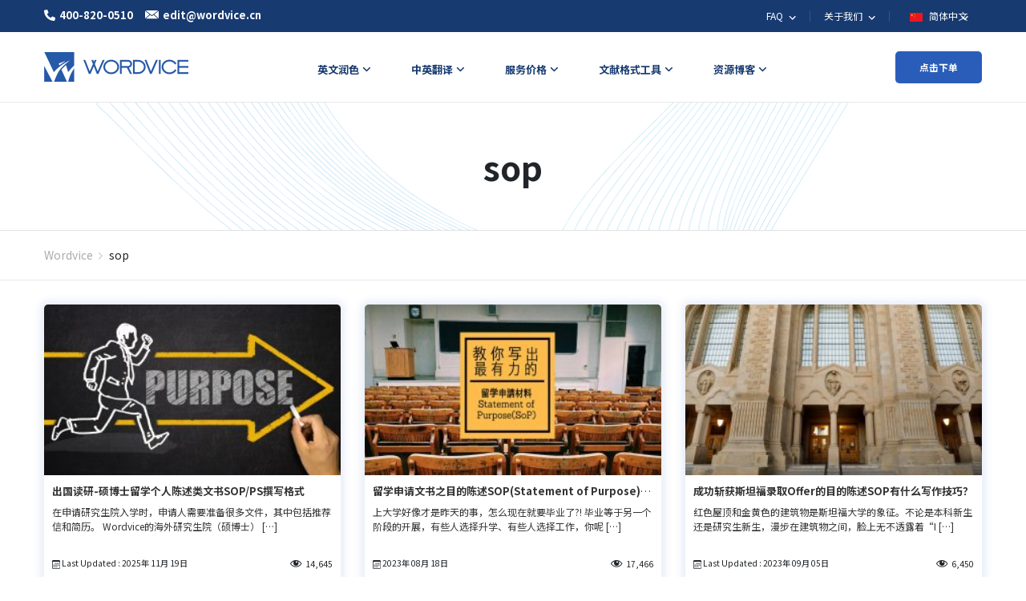

--- FILE ---
content_type: text/html; charset=UTF-8
request_url: https://blog.wordvice.cn/tag/sop/
body_size: 12427
content:
<!doctype html>
<html lang="zh-CN">
<head>
    <meta charset="UTF-8" />
    <meta name="viewport" content="width=device-width, initial-scale=1" />

    <link rel="preconnect" href="https://www.youtube.com">
    <link rel="preconnect" href="https://fonts.googleapis.com">
    <link rel="preconnect" href="https://fonts.gstatic.com" crossorigin>
    <link rel="preload" href="https://fonts.googleapis.com/css2?family=Noto+Sans+SC:wght@400;700&display=swap" as="style" onload="this.onload=null;this.rel='stylesheet'">
    <noscript><link rel="stylesheet" href="https://fonts.googleapis.com/css2?family=Noto+Sans+SC:wght@400;700&display=swap"></noscript>
    <meta name='robots' content='noindex, follow' />

	<!-- This site is optimized with the Yoast SEO plugin v19.13 - https://yoast.com/wordpress/plugins/seo/ -->
	<link media="all" href="https://blog.wordvice.cn/wp-content/cache/autoptimize/css/autoptimize_49b27051ed5832e09bff1bebd4efa6cc.css" rel="stylesheet" /><title>sop Archives - Wordvice Blog</title>
	<meta property="og:locale" content="zh_CN" />
	<meta property="og:type" content="article" />
	<meta property="og:title" content="sop Archives - Wordvice Blog" />
	<meta property="og:url" content="https://blog.wordvice.cn/tag/sop/" />
	<meta property="og:site_name" content="Wordvice Blog" />
	<meta name="twitter:card" content="summary_large_image" />
	<script type="application/ld+json" class="yoast-schema-graph">{"@context":"https://schema.org","@graph":[{"@type":"CollectionPage","@id":"https://blog.wordvice.cn/tag/sop/","url":"https://blog.wordvice.cn/tag/sop/","name":"sop Archives - Wordvice Blog","isPartOf":{"@id":"https://blog.wordvice.cn/#website"},"primaryImageOfPage":{"@id":"https://blog.wordvice.cn/tag/sop/#primaryimage"},"image":{"@id":"https://blog.wordvice.cn/tag/sop/#primaryimage"},"thumbnailUrl":"https://ee-blog-cdn.wordvice.com/cn/wp-content/uploads/2022/09/04130538/SOP.jpg","breadcrumb":{"@id":"https://blog.wordvice.cn/tag/sop/#breadcrumb"},"inLanguage":"zh-CN"},{"@type":"ImageObject","inLanguage":"zh-CN","@id":"https://blog.wordvice.cn/tag/sop/#primaryimage","url":"https://ee-blog-cdn.wordvice.com/cn/wp-content/uploads/2022/09/04130538/SOP.jpg","contentUrl":"https://ee-blog-cdn.wordvice.com/cn/wp-content/uploads/2022/09/04130538/SOP.jpg","width":1920,"height":1080},{"@type":"BreadcrumbList","@id":"https://blog.wordvice.cn/tag/sop/#breadcrumb","itemListElement":[{"@type":"ListItem","position":1,"name":"Home","item":"https://blog.wordvice.cn/"},{"@type":"ListItem","position":2,"name":"sop"}]},{"@type":"WebSite","@id":"https://blog.wordvice.cn/#website","url":"https://blog.wordvice.cn/","name":"Wordvice Blog","description":"","potentialAction":[{"@type":"SearchAction","target":{"@type":"EntryPoint","urlTemplate":"https://blog.wordvice.cn/?s={search_term_string}"},"query-input":"required name=search_term_string"}],"inLanguage":"zh-CN"}]}</script>
	<!-- / Yoast SEO plugin. -->





<link rel='stylesheet' id='dashicons-css' href='https://blog.wordvice.cn/wp-includes/css/dashicons.min.css?ver=6.1.1' media='all' />









<link rel="https://api.w.org/" href="https://blog.wordvice.cn/wp-json/" /><link rel="alternate" type="application/json" href="https://blog.wordvice.cn/wp-json/wp/v2/tags/76" /><link rel="EditURI" type="application/rsd+xml" title="RSD" href="https://blog.wordvice.cn/xmlrpc.php?rsd" />
<link rel="wlwmanifest" type="application/wlwmanifest+xml" href="https://blog.wordvice.cn/wp-includes/wlwmanifest.xml" />
<meta name="generator" content="WordPress 6.1.1" />
<!-- 没有可用于此网址的 AMPHTML 版本。 --><link rel="icon" href="https://ee-blog-cdn.wordvice.com/cn/wp-content/uploads/2022/01/25092049/cropped-favicon-32x32.png" sizes="32x32" />
<link rel="icon" href="https://ee-blog-cdn.wordvice.com/cn/wp-content/uploads/2022/01/25092049/cropped-favicon-192x192.png" sizes="192x192" />
<link rel="apple-touch-icon" href="https://ee-blog-cdn.wordvice.com/cn/wp-content/uploads/2022/01/25092049/cropped-favicon-180x180.png" />
<meta name="msapplication-TileImage" content="https://ee-blog-cdn.wordvice.com/cn/wp-content/uploads/2022/01/25092049/cropped-favicon-270x270.png" />
</head>

<body class="archive tag tag-sop tag-76">
<svg xmlns="http://www.w3.org/2000/svg" viewBox="0 0 0 0" width="0" height="0" focusable="false" role="none" style="visibility: hidden; position: absolute; left: -9999px; overflow: hidden;" ><defs><filter id="wp-duotone-dark-grayscale"><feColorMatrix color-interpolation-filters="sRGB" type="matrix" values=" .299 .587 .114 0 0 .299 .587 .114 0 0 .299 .587 .114 0 0 .299 .587 .114 0 0 " /><feComponentTransfer color-interpolation-filters="sRGB" ><feFuncR type="table" tableValues="0 0.49803921568627" /><feFuncG type="table" tableValues="0 0.49803921568627" /><feFuncB type="table" tableValues="0 0.49803921568627" /><feFuncA type="table" tableValues="1 1" /></feComponentTransfer><feComposite in2="SourceGraphic" operator="in" /></filter></defs></svg><svg xmlns="http://www.w3.org/2000/svg" viewBox="0 0 0 0" width="0" height="0" focusable="false" role="none" style="visibility: hidden; position: absolute; left: -9999px; overflow: hidden;" ><defs><filter id="wp-duotone-grayscale"><feColorMatrix color-interpolation-filters="sRGB" type="matrix" values=" .299 .587 .114 0 0 .299 .587 .114 0 0 .299 .587 .114 0 0 .299 .587 .114 0 0 " /><feComponentTransfer color-interpolation-filters="sRGB" ><feFuncR type="table" tableValues="0 1" /><feFuncG type="table" tableValues="0 1" /><feFuncB type="table" tableValues="0 1" /><feFuncA type="table" tableValues="1 1" /></feComponentTransfer><feComposite in2="SourceGraphic" operator="in" /></filter></defs></svg><svg xmlns="http://www.w3.org/2000/svg" viewBox="0 0 0 0" width="0" height="0" focusable="false" role="none" style="visibility: hidden; position: absolute; left: -9999px; overflow: hidden;" ><defs><filter id="wp-duotone-purple-yellow"><feColorMatrix color-interpolation-filters="sRGB" type="matrix" values=" .299 .587 .114 0 0 .299 .587 .114 0 0 .299 .587 .114 0 0 .299 .587 .114 0 0 " /><feComponentTransfer color-interpolation-filters="sRGB" ><feFuncR type="table" tableValues="0.54901960784314 0.98823529411765" /><feFuncG type="table" tableValues="0 1" /><feFuncB type="table" tableValues="0.71764705882353 0.25490196078431" /><feFuncA type="table" tableValues="1 1" /></feComponentTransfer><feComposite in2="SourceGraphic" operator="in" /></filter></defs></svg><svg xmlns="http://www.w3.org/2000/svg" viewBox="0 0 0 0" width="0" height="0" focusable="false" role="none" style="visibility: hidden; position: absolute; left: -9999px; overflow: hidden;" ><defs><filter id="wp-duotone-blue-red"><feColorMatrix color-interpolation-filters="sRGB" type="matrix" values=" .299 .587 .114 0 0 .299 .587 .114 0 0 .299 .587 .114 0 0 .299 .587 .114 0 0 " /><feComponentTransfer color-interpolation-filters="sRGB" ><feFuncR type="table" tableValues="0 1" /><feFuncG type="table" tableValues="0 0.27843137254902" /><feFuncB type="table" tableValues="0.5921568627451 0.27843137254902" /><feFuncA type="table" tableValues="1 1" /></feComponentTransfer><feComposite in2="SourceGraphic" operator="in" /></filter></defs></svg><svg xmlns="http://www.w3.org/2000/svg" viewBox="0 0 0 0" width="0" height="0" focusable="false" role="none" style="visibility: hidden; position: absolute; left: -9999px; overflow: hidden;" ><defs><filter id="wp-duotone-midnight"><feColorMatrix color-interpolation-filters="sRGB" type="matrix" values=" .299 .587 .114 0 0 .299 .587 .114 0 0 .299 .587 .114 0 0 .299 .587 .114 0 0 " /><feComponentTransfer color-interpolation-filters="sRGB" ><feFuncR type="table" tableValues="0 0" /><feFuncG type="table" tableValues="0 0.64705882352941" /><feFuncB type="table" tableValues="0 1" /><feFuncA type="table" tableValues="1 1" /></feComponentTransfer><feComposite in2="SourceGraphic" operator="in" /></filter></defs></svg><svg xmlns="http://www.w3.org/2000/svg" viewBox="0 0 0 0" width="0" height="0" focusable="false" role="none" style="visibility: hidden; position: absolute; left: -9999px; overflow: hidden;" ><defs><filter id="wp-duotone-magenta-yellow"><feColorMatrix color-interpolation-filters="sRGB" type="matrix" values=" .299 .587 .114 0 0 .299 .587 .114 0 0 .299 .587 .114 0 0 .299 .587 .114 0 0 " /><feComponentTransfer color-interpolation-filters="sRGB" ><feFuncR type="table" tableValues="0.78039215686275 1" /><feFuncG type="table" tableValues="0 0.94901960784314" /><feFuncB type="table" tableValues="0.35294117647059 0.47058823529412" /><feFuncA type="table" tableValues="1 1" /></feComponentTransfer><feComposite in2="SourceGraphic" operator="in" /></filter></defs></svg><svg xmlns="http://www.w3.org/2000/svg" viewBox="0 0 0 0" width="0" height="0" focusable="false" role="none" style="visibility: hidden; position: absolute; left: -9999px; overflow: hidden;" ><defs><filter id="wp-duotone-purple-green"><feColorMatrix color-interpolation-filters="sRGB" type="matrix" values=" .299 .587 .114 0 0 .299 .587 .114 0 0 .299 .587 .114 0 0 .299 .587 .114 0 0 " /><feComponentTransfer color-interpolation-filters="sRGB" ><feFuncR type="table" tableValues="0.65098039215686 0.40392156862745" /><feFuncG type="table" tableValues="0 1" /><feFuncB type="table" tableValues="0.44705882352941 0.4" /><feFuncA type="table" tableValues="1 1" /></feComponentTransfer><feComposite in2="SourceGraphic" operator="in" /></filter></defs></svg><svg xmlns="http://www.w3.org/2000/svg" viewBox="0 0 0 0" width="0" height="0" focusable="false" role="none" style="visibility: hidden; position: absolute; left: -9999px; overflow: hidden;" ><defs><filter id="wp-duotone-blue-orange"><feColorMatrix color-interpolation-filters="sRGB" type="matrix" values=" .299 .587 .114 0 0 .299 .587 .114 0 0 .299 .587 .114 0 0 .299 .587 .114 0 0 " /><feComponentTransfer color-interpolation-filters="sRGB" ><feFuncR type="table" tableValues="0.098039215686275 1" /><feFuncG type="table" tableValues="0 0.66274509803922" /><feFuncB type="table" tableValues="0.84705882352941 0.41960784313725" /><feFuncA type="table" tableValues="1 1" /></feComponentTransfer><feComposite in2="SourceGraphic" operator="in" /></filter></defs></svg><div id="page" class="site">
    <!-- Header 영역 -->
    <div class="wv-header-top">
        <div class="col-full">
            <div class="wv-top-left">
                <ul>
                    <li>
                        <a href="tel:400-820-0510" class="left-btn">
                            <span class="wv-ic"><img src="https://pstatic.wordvice.com/wv-cn/images/top_tel.svg" alt="tel"></span><em>400-820-0510</em>
                        </a>
                    </li>
                    <li>
                        <a class="left-btn" href="mailto:edit@wordvice.cn">
                            <span class="wv-ic"><noscript><img src="https://pstatic.wordvice.com/wv-cn/images/top_mail.svg" alt="mail"></noscript><img class="lazyload" src='data:image/svg+xml,%3Csvg%20xmlns=%22http://www.w3.org/2000/svg%22%20viewBox=%220%200%20210%20140%22%3E%3C/svg%3E' data-src="https://pstatic.wordvice.com/wv-cn/images/top_mail.svg" alt="mail"></span><em>edit@wordvice.cn</em>
                        </a>
                    </li>
                </ul>
            </div>
            <div class="wv-top-right">
                <ul class="top-right-menu">
                    <li class="wv-menu depth2">
                        <a class="wv-top-menu" href="https://wordvice.cn/faq">
                            <em>
                                FAQ
                                <svg xmlns="http://www.w3.org/2000/svg" width="24" height="24" viewBox="0 0 24 24">
                                    <path fill="none" d="M0 0H24V24H0z"/>
                                    <path fill="#fff" d="M10.307 11.76L14.56 16l4.253-4.244 1.307 1.307-5.56 5.56L9 13.067z" transform="translate(-3.001 -2.76)"/>
                                </svg>
                            </em>
                        </a>
                        <div class="depth2-box">
                            <ul>
                                <li><a class="wv-ctg2" href="https://wordvice.cn/payment-fapiao">支付与发票</a></li>
                                <li><a class="wv-ctg2" href="https://wordvice.cn/faq">常见问题</a></li>
                            </ul>
                        </div>
                    </li>
                    <li class="wv-menu depth2">
                        <a class="wv-top-menu" href="https://wordvice.cn/about-us">
                            <em>
                                关于我们
                                <svg xmlns="http://www.w3.org/2000/svg" width="24" height="24" viewBox="0 0 24 24">
                                    <path fill="none" d="M0 0H24V24H0z"/>
                                    <path fill="#fff" d="M10.307 11.76L14.56 16l4.253-4.244 1.307 1.307-5.56 5.56L9 13.067z" transform="translate(-3.001 -2.76)"/>
                                </svg>
                            </em>
                        </a>
                        <div class="depth2-box">
                            <ul>
                                <li><a class="wv-ctg2" href="https://wordvice.cn/about-us">关于我们</a></li>
                                <li><a class="wv-ctg2" href="https://wordvice.cn/about-us/our-team">公司团队</a></li>
                                <li><a class="wv-ctg2" href="https://wordvice.cn/about-us/editors">专业学科母语编辑</a></li>
                                <li><a class="wv-ctg2" href="https://wordvice.cn/about-us/client-list">合作机构</a></li>
                                <li><a class="wv-ctg2" href="https://wordvice.cn/about-us/customer-review">客户评价</a></li>
                                <li><a class="wv-ctg2" href="https://wordvice.cn/affiliate/home">霍华斯联盟营销计划</a></li>
                                <li><a class="wv-ctg2" href="https://wordvice.cn/affiliation">机构合作申请</a></li>
                                <li><a class="wv-ctg2" href="https://wordvice.cn/about-us/%e5%85%a8%e7%90%83%e5%8a%9e%e4%ba%8b%e5%a4%84/">全球办事处</a></li>
                                <li><a class="wv-ctg2" href="https://wordvice.cn/career/">加入我们</a></li>
                            </ul>
                        </div>
                    </li>
                    <li class="wv-menu">
                        <button class="wv-top-menu wv-toggle-languages wv-button-language">
                                <span class="wv-flag">
                                    <noscript><img src="https://pstatic.wordvice.com/wv-common/images/flag_cn.svg" alt="简体中文"></noscript><img class="lazyload" src='data:image/svg+xml,%3Csvg%20xmlns=%22http://www.w3.org/2000/svg%22%20viewBox=%220%200%20210%20140%22%3E%3C/svg%3E' data-src="https://pstatic.wordvice.com/wv-common/images/flag_cn.svg" alt="简体中文">
                                </span>
                            <em>
                                简体中文
                                <svg xmlns="http://www.w3.org/2000/svg" width="24" height="24" viewBox="0 0 24 24">
                                    <path fill="none" d="M0 0H24V24H0z"/>
                                    <path fill="#fff" d="M10.307 11.76L14.56 16l4.253-4.244 1.307 1.307-5.56 5.56L9 13.067z" transform="translate(-3.001 -2.76)"/>
                                </svg>
                            </em>
                        </button>
                        <div id="wv-list-languages" class="wv-list-languages">
                            <ul>
                                <li>
                                    <a class="lang-btn" href="https://wordvice.com.tw">
                                            <span class="wv-flag">
                                                <noscript><img src="https://pstatic.wordvice.com/wv-common/images/flag_tw.svg" width="16" height="11" alt="繁體中文"></noscript><img class="lazyload" src='data:image/svg+xml,%3Csvg%20xmlns=%22http://www.w3.org/2000/svg%22%20viewBox=%220%200%2016%2011%22%3E%3C/svg%3E' data-src="https://pstatic.wordvice.com/wv-common/images/flag_tw.svg" width="16" height="11" alt="繁體中文">
                                            </span>
                                        <em>繁體中文</em>
                                    </a>
                                </li>
                                <li>
                                    <a class="lang-btn" href="https://essayreview.co.kr">
                                            <span class="wv-flag">
                                                <noscript><img src="https://pstatic.wordvice.com/wv-common/images/flag_kr.svg" width="16" height="11" alt="简体中文"></noscript><img class="lazyload" src='data:image/svg+xml,%3Csvg%20xmlns=%22http://www.w3.org/2000/svg%22%20viewBox=%220%200%2016%2011%22%3E%3C/svg%3E' data-src="https://pstatic.wordvice.com/wv-common/images/flag_kr.svg" width="16" height="11" alt="简体中文">
                                            </span>
                                        <em>한국어</em>
                                    </a>
                                </li>
                                <li>
                                    <a class="lang-btn" href="https://wordvice.jp">
                                            <span class="wv-flag">
                                                <noscript><img src="https://pstatic.wordvice.com/wv-common/images/flag_jp.svg" width="16" height="11" alt="日本語"></noscript><img class="lazyload" src='data:image/svg+xml,%3Csvg%20xmlns=%22http://www.w3.org/2000/svg%22%20viewBox=%220%200%2016%2011%22%3E%3C/svg%3E' data-src="https://pstatic.wordvice.com/wv-common/images/flag_jp.svg" width="16" height="11" alt="日本語">
                                            </span>
                                        <em>日本語</em>
                                    </a>
                                </li>
                                <li>
                                    <a class="lang-btn" href="https://wordvice.com">
                                            <span class="wv-flag">
                                                <noscript><img src="https://pstatic.wordvice.com/wv-common/images/flag_us.svg" width="16" height="11" alt="English"></noscript><img class="lazyload" src='data:image/svg+xml,%3Csvg%20xmlns=%22http://www.w3.org/2000/svg%22%20viewBox=%220%200%2016%2011%22%3E%3C/svg%3E' data-src="https://pstatic.wordvice.com/wv-common/images/flag_us.svg" width="16" height="11" alt="English">
                                            </span>
                                        <em>English</em>
                                    </a>
                                </li>
                                <li>
                                    <a class="lang-btn" href="https://wordvice.com.tr">
                                            <span class="wv-flag">
                                                <noscript><img src="https://pstatic.wordvice.com/wv-common/images/flag_tr.svg" width="16" height="11" alt="Türkçe"></noscript><img class="lazyload" src='data:image/svg+xml,%3Csvg%20xmlns=%22http://www.w3.org/2000/svg%22%20viewBox=%220%200%2016%2011%22%3E%3C/svg%3E' data-src="https://pstatic.wordvice.com/wv-common/images/flag_tr.svg" width="16" height="11" alt="Türkçe">
                                            </span>
                                        <em>Türkçe</em>
                                    </a>
                                </li>
                            </ul>
                        </div>
                    </li>
                </ul>
            </div>
        </div>
    </div>

    <!-- sticky header -->
    <header id="masthead" class="" role="banner">
        <!-- NAV PC -->
        <div class="wv-header">
            <div class="col-full">
                <div class="wv-header-inner">
                    <div class="wv-logo">
                        <a class="logo-btn" href="https://wordvice.cn" title="">
                            <noscript><img srcset="https://pstatic.wordvice.com/wv-cn/images/biglogo2.png 1024w,
                                 https://pstatic.wordvice.com/wv-cn/images/biglogo.png"
                                 src="https://pstatic.wordvice.com/wv-cn/images/biglogo.png"
                                 alt="Wordvice"></noscript><img class="lazyload" data-srcset="https://pstatic.wordvice.com/wv-cn/images/biglogo2.png 1024w,
                                 https://pstatic.wordvice.com/wv-cn/images/biglogo.png"
                                 src='data:image/svg+xml,%3Csvg%20xmlns=%22http://www.w3.org/2000/svg%22%20viewBox=%220%200%20210%20140%22%3E%3C/svg%3E' data-src="https://pstatic.wordvice.com/wv-cn/images/biglogo.png"
                                 alt="Wordvice">
                        </a>
                    </div>
                    <div class="wv-header-menu">
                        <ul class="wv-nav">
                            <li class="wv-ctg menu-item menu-parents mega-menu-item wv-citation-menu">
                                <a class="wv-ctg1" href="https://wordvice.cn/services/academic-editing/?utm_source=wordvice_blog&utm_medium=post&utm_campaign=menu_click"><em>英文润色</em></a>
                                <div class="wv-header-depth large">
                                    <ul class="menu-ul">
                                        <li class="menu-li">
                                            <a href="https://wordvice.cn/services/academic-editing/?utm_source=wordvice_blog&utm_medium=post&utm_campaign=menu_click" class="depth1">
                                                学术论文英文润色
                                                <svg xmlns="http://www.w3.org/2000/svg" width="24" height="24" viewBox="0 0 24 24">
                                                    <path style="fill:none" d="M0 0h24v24H0z" transform="rotate(-90 12 12)"/>
                                                    <path data-name="Icon material-keyboard-arrow-down" d="m10.008 11.76 3.281 3.273 3.281-3.273 1.008 1.008-4.288 4.288L9 12.768z" transform="rotate(-90 11.877 13.852)" class="menu-svg"/>
                                                </svg>
                                            </a>
                                            <div class="depth2-box">
                                                <ul>
                                                    <li>
                                                        <a href="https://wordvice.cn/services/academic-editing/journal/?utm_source=wordvice_blog&utm_medium=post&utm_campaign=menu_click" class="depth2">
                                                            期刊论文
                                                        </a>
                                                    </li>
                                                    <li>
                                                        <a href="https://wordvice.cn/services/academic-editing/paper-thesis-dissertation/?utm_source=wordvice_blog&utm_medium=post&utm_campaign=menu_click" class="depth2">
                                                            毕业论文
                                                        </a>
                                                    </li>
                                                    <li>
                                                        <a href="https://wordvice.cn/services/academic-editing/paper-abstract/?utm_source=wordvice_blog&utm_medium=post&utm_campaign=menu_click" class="depth2">
                                                            论文摘要
                                                        </a>
                                                    </li>
                                                    <li>
                                                        <a href="https://wordvice.cn/services/academic-editing/assignment/?utm_source=wordvice_blog&utm_medium=post&utm_campaign=menu_click" class="depth2">
                                                            课程作业
                                                        </a>
                                                    </li>
                                                </ul>
                                            </div>
                                        </li>

                                        <li class="menu-li">
                                            <a href="https://wordvice.cn/services/admissions-editing/?utm_source=wordvice_blog&utm_medium=post&utm_campaign=menu_click" class="depth1">
                                                留学文书英文润色
                                                <svg xmlns="http://www.w3.org/2000/svg" width="24" height="24" viewBox="0 0 24 24">
                                                    <path style="fill:none" d="M0 0h24v24H0z" transform="rotate(-90 12 12)"/>
                                                    <path data-name="Icon material-keyboard-arrow-down" d="m10.008 11.76 3.281 3.273 3.281-3.273 1.008 1.008-4.288 4.288L9 12.768z" transform="rotate(-90 11.877 13.852)" class="menu-svg"/>
                                                </svg>
                                            </a>
                                            <div class="depth2-box">
                                                <ul>
                                                    <li>
                                                        <a href="https://wordvice.cn/services/admissions-editing/english-essay/?utm_source=wordvice_blog&utm_medium=post&utm_campaign=menu_click" class="depth2">
                                                            命题短文(Essay)
                                                        </a>
                                                    </li>
                                                    <li>
                                                        <a href="https://wordvice.cn/services/admissions-editing/sop/?utm_source=wordvice_blog&utm_medium=post&utm_campaign=menu_click" class="depth2">
                                                            个人陈述(PS/SOP/ML)
                                                        </a>
                                                    </li>
                                                    <li>
                                                        <a href="https://wordvice.cn/services/admissions-editing/letter-of-recommendation/?utm_source=wordvice_blog&utm_medium=post&utm_campaign=menu_click" class="depth2">
                                                            推荐信
                                                        </a>
                                                    </li>
                                                    <li>
                                                        <a href="https://wordvice.cn/services/admissions-editing/cv-resume/?utm_source=wordvice_blog&utm_medium=post&utm_campaign=menu_click" class="depth2">
                                                            简历履历
                                                        </a>
                                                    </li>
                                                    <li>
                                                        <a href="https://wordvice.cn/services/admissions-editing/cover-letter/?utm_source=wordvice_blog&utm_medium=post&utm_campaign=menu_click" class="depth2">
                                                            自荐信/套磁信/面试稿
                                                        </a>
                                                    </li>
                                                </ul>
                                            </div>
                                        </li>

                                        <li class="menu-li">
                                            <a href="https://wordvice.cn/services/toefl-writing?utm_source=wordvice_blog&utm_medium=post&utm_campaign=menu_click" class="depth1">
                                                托福作文批改
                                            </a>
                                        </li>

                                        <li class="menu-li">
                                            <a href="https://wordvice.cn/services/business-editing/?utm_source=wordvice_blog&utm_medium=post&utm_campaign=menu_click" class="depth1">
                                                商务文件英文润色
                                            </a>
                                        </li>
                                    </ul>
                                </div>
                            </li>

                            <li class="wv-ctg">
                                <a class="wv-ctg1" href="https://wordvice.cn/services/translation/academic-paper/?utm_source=wordvice_blog&utm_medium=post&utm_campaign=menu_click"><em>中英翻译</em></a>
                                <div class="wv-ctg2-box">
                                    <ul>
                                        <li><a class="wv-ctg2" href="https://wordvice.cn/services/translation/academic-paper/?utm_source=wordvice_blog&utm_medium=post&utm_campaign=menu_click">学术论文</a></li>
                                        <li><a class="wv-ctg2" href="https://wordvice.cn/services/translation/essay/?utm_source=wordvice_blog&utm_medium=post&utm_campaign=menu_click">命题短文(Essay)</a></li>
                                        <li><a class="wv-ctg2" href="https://wordvice.cn/services/translation/sop/?utm_source=wordvice_blog&utm_medium=post&utm_campaign=menu_click">个人陈述(PS/SOP/ML)</a></li>
                                        <li><a class="wv-ctg2" href="https://wordvice.cn/services/translation/letter-of-recommendation/?utm_source=wordvice_blog&utm_medium=post&utm_campaign=menu_click">推荐信</a></li>
                                        <li><a class="wv-ctg2" href="https://wordvice.cn/services/translation/cv-resume/?utm_source=wordvice_blog&utm_medium=post&utm_campaign=menu_click">简历履历</a></li>
                                        <li><a class="wv-ctg2" href="https://wordvice.cn/services/translation/business-english/?utm_source=wordvice_blog&utm_medium=post&utm_campaign=menu_click">商务文件</a></li>
                                    </ul>
                                </div>
                            </li>

                            <li class="wv-ctg">
                                <a class="wv-ctg1" href="https://wordvice.cn/pricing/?utm_source=wordvice_blog&utm_medium=post&utm_campaign=menu_click"><em>服务价格</em></a>
                                <div class="wv-ctg2-box">
                                    <ul>
                                        <li><a class="wv-ctg2" href="https://wordvice.cn/pricing/?utm_source=wordvice_blog&utm_medium=post&utm_campaign=menu_click">英文润色服务</a></li>
                                        <li><a class="wv-ctg2" href="https://wordvice.cn/pricing/%e4%b8%ad%e8%8b%b1%e7%bf%bb%e8%af%91%e6%9c%8d%e5%8a%a1/?utm_source=wordvice_blog&utm_medium=post&utm_campaign=menu_click">中英翻译服务</a></li>
                                        <li><a class="wv-ctg2" href="https://wordvice.cn/pricing/wordvice-points/?utm_source=wordvice_blog&utm_medium=post&utm_campaign=menu_click">预存款服务</a></li>
                                        <li><a class="wv-ctg2" href="https://wordvice.cn/pricing/%e6%89%98%e7%a6%8f%e4%bf%ae%e6%94%b9%e5%a5%97%e9%a4%90/?utm_source=wordvice_blog&utm_medium=post&utm_campaign=menu_click">托福修改套餐</a></li>
                                    </ul>
                                </div>
                            </li>

                            <li class="wv-ctg menu-item menu-parents mega-menu-item wv-citation-menu">
                                <a class="wv-ctg1" href="javascript:void(0)"><em>文献格式工具</em></a>
                                <div class="wv-header-depth large">
                                    <ul class="menu-ul">
                                        <li class="menu-li"><a href="https://wordvice.cn/services/plagiarism-checker?utm_source=wordvice&utm_medium=page&utm_campaign=menu_click" class="depth1">iThenticate论文查重服务</a></li>
                                        <li class="menu-li"><a href="https://wordvice.cn/apa-citation-generator?utm_source=wordvice&utm_medium=page&utm_campaign=menu_click" class="depth1">APA 参考文献格式自动生成器</a></li>
                                        <li class="menu-li"><a href="https://wordvice.cn/mla-citation-generator?utm_source=wordvice&utm_medium=page&utm_campaign=menu_click" class="depth1">MLA 参考文献格式自动生成器</a></li>
                                        <li class="menu-li"><a href="https://wordvice.cn/chicago-citation-generator?utm_source=wordvice&utm_medium=page&utm_campaign=menu_click" class="depth1">芝加哥参考文献格式自动生成器</a></li>
                                        <li class="menu-li"><a href="https://wordvice.cn/vancouver-citation-generator?utm_source=wordvice&utm_medium=page&utm_campaign=menu_click" class="depth1">温哥华参考文献格式自动生成器</a></li>
                                        <li class="menu-li">
                                            <a href="https://wordvice.cn/citation-guide/apa?utm_source=wordvice&utm_medium=page&utm_campaign=menu_click" class="depth1">
                                                引用格式快速指南
                                                <svg xmlns="http://www.w3.org/2000/svg" width="24" height="24" viewBox="0 0 24 24">
                                                    <path style="fill:none" d="M0 0h24v24H0z" transform="rotate(-90 12 12)"/>
                                                    <path data-name="Icon material-keyboard-arrow-down" d="m10.008 11.76 3.281 3.273 3.281-3.273 1.008 1.008-4.288 4.288L9 12.768z" transform="rotate(-90 11.877 13.852)" class="menu-svg"/>
                                                </svg>
                                            </a>
                                            <div class="depth2-box">
                                                <ul>
                                                    <li>
                                                        <a href="https://wordvice.cn/citation-guide/apa?utm_source=wordvice&utm_medium=page&utm_campaign=menu_click" class="depth2">
                                                            APA引用格式指南
                                                        </a>
                                                    </li>
                                                    <li>
                                                        <a href="https://wordvice.cn/citation-guide/mla?utm_source=wordvice&utm_medium=page&utm_campaign=menu_click" class="depth2">
                                                            MLA引用格式指南
                                                        </a>
                                                    </li>
                                                    <li>
                                                        <a href="https://wordvice.cn/citation-guide/chicago?utm_source=wordvice&utm_medium=page&utm_campaign=menu_click" class="depth2">
                                                            Chicago引用格式指南
                                                        </a>
                                                    </li>
                                                    <li>
                                                        <a href="https://wordvice.cn/citation-guide/vancouver?utm_source=wordvice&utm_medium=page&utm_campaign=menu_click" class="depth2">
                                                            Vancouver引用格式指南
                                                        </a>
                                                    </li>
                                                </ul>
                                            </div>
                                        </li>
                                    </ul>
                                </div>
                            </li>

                            <li class="wv-ctg">
                                <a class="wv-ctg1" href="https://wordvice.cn/blog"><em>资源博客</em></a>
                                <div class="wv-ctg2-box">
                                    <ul>
                                        <li><a class="wv-ctg2" href="https://blog.wordvice.cn/writing-and-editing-guide/">写作与编辑指南</a></li>
                                        <li><a class="wv-ctg2" href="https://blog.wordvice.cn/academy-academic/">论文写作资源</a></li>
                                        <li><a class="wv-ctg2" href="https://blog.wordvice.cn/academy-admission/">留学文书资源</a></li>
                                    </ul>
                                </div>
                            </li>
                        </ul>
                    </div>
                    <div class="wv-order-btn">
                        <a class="o-btn" href="https://wordvice.cn/order-category/">点击下单</a>
                    </div>

                    <!-- 모바일메뉴 TOGGLE BUTTON -->
                    <button type="button" class="wv-nav-menu wv-js-menu" >
                        <span class="icon-bar bar1"></span>
                        <span class="icon-bar bar2"></span>
                        <span class="icon-bar bar3"></span>
                    </button>
                </div>
            </div>
        </div>

        <!-- NAV MOBILE -->
        <div id="wv-mo-menu" class="wv-mo-menu">
            <div class="wv-menu">
                <div class="wv-mo-top">
                    <a class="top-logo" href="https://wordvice.cn">
                        <noscript><img src="https://pstatic.wordvice.com/wv-cn/images/biglogo2.png" alt="Wordvice"></noscript><img class="lazyload" src='data:image/svg+xml,%3Csvg%20xmlns=%22http://www.w3.org/2000/svg%22%20viewBox=%220%200%20210%20140%22%3E%3C/svg%3E' data-src="https://pstatic.wordvice.com/wv-cn/images/biglogo2.png" alt="Wordvice">
                    </a>
                    <button class="close-btn wv-js-menu">
                        <span class="bar bar1"></span>
                        <span class="bar bar2"></span>
                    </button>
                </div>
                <div class="wv-nav-top">
                    <div class="wv-nav-tc nav-left">
                        <ul>
                        </ul>
                    </div>
                    <div class="wv-nav-tc nav-right">
                        <button class="wv-languages-btn wv-js-language">
                            中国 (CHINA)
                            <svg xmlns="http://www.w3.org/2000/svg" width="24" height="24" viewBox="0 0 24 24">
                                <path fill="none" d="M0 0H24V24H0z"/>
                                <path fill="#333" d="M10.307 11.76L14.56 16l4.253-4.244 1.307 1.307-5.56 5.56L9 13.067z" transform="translate(-3.001 -2.76)"/>
                            </svg>
                        </button>
                    </div>
                </div>

                <!-- languages-list -->
                <div class="wv-languages-wrap">
                    <button class="wv-bg wv-js-language"></button>
                    <div class="wv-languages-box">
                        <div class="wv-inner">
                            <div class="wv-languages">
                                <button class="close-btn wv-js-language"><span class="close-ic"></span></button>
                                <ul>
                                    <li><a class="languages-btn" href="https://wordvice.cn">中国 (CHINA)</a></li>
                                    <li><a class="languages-btn" href="https://wordvice.com.tw">台灣 (TAIWAN)</a></li>
                                    <li><a class="languages-btn" href="https://essayreview.co.kr">한국 (KOREA)</a></li>
                                    <li><a class="languages-btn" href="https://wordvice.jp">日本 (JAPAN)</a></li>
                                    <li><a class="languages-btn" href="https://wordvice.com">UNITED STATES</a></li>
                                    <li><a class="languages-btn" href="https://wordvice.com.tr">TÜRKIYE (TURKEY)</a></li>
                                </ul>
                            </div>
                        </div>
                    </div>
                </div>
                <!-- languages-list -->

                <div class="wv-menu-list">
                    <ul class="ctg1-box">
                        <li class="ctg1">
                            <button class="ctg1-btn">英文润色</button>
                            <div class="ctg2-box">
                                <ul class="ctg2-ul">
                                    <li><a class="ctg2" href="https://wordvice.cn/services/academic-editing/?utm_source=wordvice_blog&utm_medium=post&utm_campaign=menu_click"><b>学术论文英文润色</b></a></li>
                                    <li><a class="ctg2" href="https://wordvice.cn/services/academic-editing/journal/?utm_source=wordvice_blog&utm_medium=post&utm_campaign=menu_click">- 期刊论文</a></li>
                                    <li><a class="ctg2" href="https://wordvice.cn/services/academic-editing/paper-thesis-dissertation/?utm_source=wordvice_blog&utm_medium=post&utm_campaign=menu_click">- 毕业论文</a></li>
                                    <li><a class="ctg2" href="https://wordvice.cn/services/academic-editing/paper-abstract/?utm_source=wordvice_blog&utm_medium=post&utm_campaign=menu_click">- 论文摘要</a></li>
                                    <li><a class="ctg2" href="https://wordvice.cn/services/academic-editing/assignment/?utm_source=wordvice_blog&utm_medium=post&utm_campaign=menu_click">- 课程作业</a></li>

                                    <li><a class="ctg2" href="https://wordvice.cn/services/admissions-editing/?utm_source=wordvice_blog&utm_medium=post&utm_campaign=menu_click"><b>留学文书英文润色</b></a></li>
                                    <li><a class="ctg2" href="https://wordvice.cn/services/admissions-editing/english-essay/?utm_source=wordvice_blog&utm_medium=post&utm_campaign=menu_click">- 命题短文(Essay)</a></li>
                                    <li><a class="ctg2" href="https://wordvice.cn/services/admissions-editing/sop/?utm_source=wordvice_blog&utm_medium=post&utm_campaign=menu_click">- 个人陈述(PS/SOP/ML)</a></li>
                                    <li><a class="ctg2" href="https://wordvice.cn/services/admissions-editing/letter-of-recommendation/?utm_source=wordvice_blog&utm_medium=post&utm_campaign=menu_click">- 推荐信</a></li>
                                    <li><a class="ctg2" href="https://wordvice.cn/services/admissions-editing/cv-resume/?utm_source=wordvice_blog&utm_medium=post&utm_campaign=menu_click">- 简历履历</a></li>
                                    <li><a class="ctg2" href="https://wordvice.cn/services/admissions-editing/cover-letter/?utm_source=wordvice_blog&utm_medium=post&utm_campaign=menu_click">- 自荐信/套磁信/面试稿</a></li>

                                    <li><a class="ctg2" href="https://wordvice.cn/services/toefl-writing/?utm_source=wordvice_blog&utm_medium=post&utm_campaign=menu_click">托福作文批改</a></li>
                                    <li><a class="ctg2" href="https://wordvice.cn/services/business-editing/?utm_source=wordvice_blog&utm_medium=post&utm_campaign=menu_click">商务文件英文润色</a></li>
                                </ul>
                            </div>
                        </li>

                        <li class="ctg1">
                            <button class="ctg1-btn">中英翻译</button>
                            <div class="ctg2-box">
                                <ul class="ctg2-ul">
                                    <li><a class="ctg2" href="https://wordvice.cn/services/translation/academic-paper/?utm_source=wordvice_blog&utm_medium=post&utm_campaign=menu_click">学术论文</a></li>
                                    <li><a class="ctg2" href="https://wordvice.cn/services/translation/essay/?utm_source=wordvice_blog&utm_medium=post&utm_campaign=menu_click">命题短文(Essay)</a></li>
                                    <li><a class="ctg2" href="https://wordvice.cn/services/translation/sop/?utm_source=wordvice_blog&utm_medium=post&utm_campaign=menu_click">个人陈述(PS/SOP/ML)</a></li>
                                    <li><a class="ctg2" href="https://wordvice.cn/services/translation/letter-of-recommendation/?utm_source=wordvice_blog&utm_medium=post&utm_campaign=menu_click">推荐信</a></li>
                                    <li><a class="ctg2" href="https://wordvice.cn/services/translation/cv-resume/?utm_source=wordvice_blog&utm_medium=post&utm_campaign=menu_click">简历履历</a></li>
                                    <li><a class="ctg2" href="https://wordvice.cn/services/translation/business-english/?utm_source=wordvice_blog&utm_medium=post&utm_campaign=menu_click">商务文件</a></li>
                                </ul>
                            </div>
                        </li>

                        <li class="ctg1">
                            <button class="ctg1-btn">服务价格</button>
                            <div class="ctg2-box">
                                <ul class="ctg2-ul">
                                    <li><a class="ctg2" href="https://wordvice.cn/pricing/?utm_source=wordvice_blog&utm_medium=post&utm_campaign=menu_click">英文润色服务</a></li>
                                    <li><a class="ctg2" href="https://wordvice.cn/pricing/%e4%b8%ad%e8%8b%b1%e7%bf%bb%e8%af%91%e6%9c%8d%e5%8a%a1/?utm_source=wordvice_blog&utm_medium=post&utm_campaign=menu_click">中英翻译服务</a></li>
                                    <li><a class="ctg2" href="https://wordvice.cn/pricing/wordvice-points/?utm_source=wordvice_blog&utm_medium=post&utm_campaign=menu_click">预存款服务</a></li>
                                    <li><a class="ctg2" href="https://wordvice.cn/pricing/%e6%89%98%e7%a6%8f%e4%bf%ae%e6%94%b9%e5%a5%97%e9%a4%90/?utm_source=wordvice_blog&utm_medium=post&utm_campaign=menu_click">托福修改套餐</a></li>
                                </ul>
                            </div>
                        </li>

                        <li class="ctg1">
                            <button class="ctg1-btn">文献格式工具</button>
                            <div class="ctg2-box">
                                <ul class="ctg2-ul">
                                    <li><a class="ctg2" href="https://wordvice.cn/services/plagiarism-checker?utm_source=wordvice&utm_medium=page&utm_campaign=menu_click">iThenticate论文查重服务</a></li>
                                    <li><a class="ctg2" href="https://wordvice.cn/apa-citation-generator?utm_source=wordvice&utm_medium=page&utm_campaign=menu_click">APA 参考文献格式自动生成器</a></li>
                                    <li><a class="ctg2" href="https://wordvice.cn/mla-citation-generator?utm_source=wordvice&utm_medium=page&utm_campaign=menu_click">MLA 参考文献格式自动生成器</a></li>
                                    <li><a class="ctg2" href="https://wordvice.cn/chicago-citation-generator?utm_source=wordvice&utm_medium=page&utm_campaign=menu_click">芝加哥 · 第17版 参考文献格式自动生成器</a></li>
                                    <li><a class="ctg2" href="https://wordvice.cn/vancouver-citation-generator?utm_source=wordvice&utm_medium=page&utm_campaign=menu_click">温哥华参考文献格式自动生成器</a></li>
                                    <li class="ctg2-li">
                                        <a class="ctg2" href="https://wordvice.cn/citation-guide/apa?utm_source=wordvice&utm_medium=page&utm_campaign=menu_click">引用格式快速指南</a>
                                        <ul class="wv-menu-sub">
                                            <li class="wv-menu-sub-li">
                                                <a href="https://wordvice.cn/citation-guide/apa?utm_source=wordvice&utm_medium=page&utm_campaign=menu_click">
                                                    - APA引用格式指南
                                                </a>
                                            </li>
                                            <li class="wv-menu-sub-li">
                                                <a href="https://wordvice.cn/citation-guide/mla?utm_source=wordvice&utm_medium=page&utm_campaign=menu_click">
                                                    - MLA引用格式指南
                                                </a>
                                            </li>
                                            <li class="wv-menu-sub-li">
                                                <a href="https://wordvice.cn/citation-guide/chicago?utm_source=wordvice&utm_medium=page&utm_campaign=menu_click">
                                                    - Chicago引用格式指南
                                                </a>
                                            </li>
                                            <li class="wv-menu-sub-li">
                                                <a href="https://wordvice.cn/citation-guide/vancouver?utm_source=wordvice&utm_medium=page&utm_campaign=menu_click">
                                                    - Vancouver引用格式指南
                                                </a>
                                            </li>
                                        </ul>
                                    </li>
                                </ul>
                            </div>
                        </li>

                        <li class="ctg1">
                            <button class="ctg1-btn">资源博客</button>
                            <div class="ctg2-box">
                                <ul class="ctg2-ul">
                                    <li><a class="ctg2" href="https://blog.wordvice.cn/writing-and-editing-guide/">写作与编辑指南</a></li>
                                    <li><a class="ctg2" href="https://blog.wordvice.cn/academy-academic/">论文写作资源</a></li>
                                    <li><a class="ctg2" href="https://blog.wordvice.cn/academy-admission/">留学文书资源</a></li>
                                </ul>
                            </div>
                        </li>
                    </ul>
                </div>

                <div class="wv-menu-list">
                    <ul class="ctg1-box">
                        <li class="ctg1">
                            <button class="ctg1-btn bt-btn"><em>FAQ</em></button>
                            <div class="ctg2-box">
                                <ul class="ctg2-ul">
                                    <li><a class="ctg2" href="https://wordvice.cn/payment-fapiao">支付与发票</a></li>
                                    <li><a class="ctg2" href="https://wordvice.cn/faq">常见问题</a></li>
                                </ul>
                            </div>
                        </li>
                        <li class="ctg1">
                            <button class="ctg1-btn bt-btn"><em>关于我们</em></button>
                            <div class="ctg2-box">
                                <ul class="ctg2-ul">
                                    <li><a class="ctg2" href="https://wordvice.cn/about-us">关于我们</a></li>
                                    <li><a class="ctg2" href="https://wordvice.cn/about-us/our-team">公司团队</a></li>
                                    <li><a class="ctg2" href="https://wordvice.cn/about-us/editors">专业学科母语编辑</a></li>
                                    <li><a class="ctg2" href="https://wordvice.cn/about-us/client-list">合作机构</a></li>
                                    <li><a class="ctg2" href="https://wordvice.cn/about-us/customer-review">客户评价</a></li>
                                    <li><a class="ctg2" href="https://wordvice.cn/affiliate/home">霍华斯联盟营销计划</a></li>
                                    <li><a class="ctg2" href="https://wordvice.cn/affiliation">机构合作申请</a></li>
                                    <li><a class="ctg2" href="https://wordvice.cn/about-us/%e5%85%a8%e7%90%83%e5%8a%9e%e4%ba%8b%e5%a4%84/">全球办事处</a></li>
                                    <li><a class="ctg2" href="https://wordvice.cn/career/">加入我们</a></li>
                                </ul>
                            </div>
                        </li>
                    </ul>
                </div>

                <div class="wv-bottom-box">
                    <div class="bot-btn"><a class="b-btn" href="https://wordvice.cn/order-category/">点击下单</a></div>
                    <div class="bot-btn">
                        <a href="tel:400-820-0510" class="tel-btn">
                            <span class="tel-ic"><noscript><img src="//pstatic.wordvice.com/wv-common/images/slide_tel.svg" alt=""></noscript><img class="lazyload" src='data:image/svg+xml,%3Csvg%20xmlns=%22http://www.w3.org/2000/svg%22%20viewBox=%220%200%20210%20140%22%3E%3C/svg%3E' data-src="//pstatic.wordvice.com/wv-common/images/slide_tel.svg" alt=""> </span>
                            <em>400-820-0510</em>
                        </a>
                    </div>
                </div>
            </div>
        </div>
    </header>


    <!-- content -->
    <div id="content" class="site-content">
        <div id="primary" class="content-area">
            <main id="main" class="site-main" role="main">
    <div class="template-page-basic resources-academic">
        <!-- head -->
        <div class="resources-top">
            <div class="col-full">
                <h1>sop</h1>
            </div>
        </div>

        <!-- Breadcrumb -->
        <div class="breadcrumb">
            <div class="col-full">
                 <a rel="home" title="Home" href="https://wordvice.cn">Wordvice</a><svg class="bi bi-chevron-right" width="1em" height="1em" viewBox="0 0 22 22" fill="currentColor" xmlns="http://www.w3.org/2000/svg"><path fill-rule="evenodd" d="M6.646 3.646a.5.5 0 01.708 0l6 6a.5.5 0 010 .708l-6 6a.5.5 0 01-.708-.708L12.293 10 6.646 4.354a.5.5 0 010-.708z" clip-rule="evenodd"></path></svg><span>sop</span>            </div>
        </div>
        <!-- Breadcrumb -->

                    <div class="col-full my-5">
                <div class="row">
                    <div class="col-12 col-md-6 col-lg-4">
    <div class="v2-card post">
        <a href="https://blog.wordvice.cn/formatting-a-statement-of-purpose-for-grad-school/">
            <div class="card-thumbnail">
                <noscript><img width="300" height="169" src="https://ee-blog-cdn.wordvice.com/cn/wp-content/uploads/2022/09/04130538/SOP-300x169.jpg" class="attachment-medium size-medium wp-post-image" alt="Thumbnail" decoding="async" srcset="https://ee-blog-cdn.wordvice.com/cn/wp-content/uploads/2022/09/04130538/SOP-300x169.jpg 300w, https://ee-blog-cdn.wordvice.com/cn/wp-content/uploads/2022/09/04130538/SOP-1200x675.jpg 1200w, https://ee-blog-cdn.wordvice.com/cn/wp-content/uploads/2022/09/04130538/SOP-768x432.jpg 768w, https://ee-blog-cdn.wordvice.com/cn/wp-content/uploads/2022/09/04130538/SOP-1536x864.jpg 1536w, https://ee-blog-cdn.wordvice.com/cn/wp-content/uploads/2022/09/04130538/SOP.jpg 1920w" sizes="(max-width: 300px) 100vw, 300px" /></noscript><img width="300" height="169" src='data:image/svg+xml,%3Csvg%20xmlns=%22http://www.w3.org/2000/svg%22%20viewBox=%220%200%20300%20169%22%3E%3C/svg%3E' data-src="https://ee-blog-cdn.wordvice.com/cn/wp-content/uploads/2022/09/04130538/SOP-300x169.jpg" class="lazyload attachment-medium size-medium wp-post-image" alt="Thumbnail" decoding="async" data-srcset="https://ee-blog-cdn.wordvice.com/cn/wp-content/uploads/2022/09/04130538/SOP-300x169.jpg 300w, https://ee-blog-cdn.wordvice.com/cn/wp-content/uploads/2022/09/04130538/SOP-1200x675.jpg 1200w, https://ee-blog-cdn.wordvice.com/cn/wp-content/uploads/2022/09/04130538/SOP-768x432.jpg 768w, https://ee-blog-cdn.wordvice.com/cn/wp-content/uploads/2022/09/04130538/SOP-1536x864.jpg 1536w, https://ee-blog-cdn.wordvice.com/cn/wp-content/uploads/2022/09/04130538/SOP.jpg 1920w" data-sizes="(max-width: 300px) 100vw, 300px" />            </div>
        </a>
        <div class="post-content p-3">
            <a href="https://blog.wordvice.cn/formatting-a-statement-of-purpose-for-grad-school/">
                <div class="post-title text-dark">
                    <strong>出国读研-硕博士留学个人陈述类文书SOP/PS撰写格式</strong>
                </div>
                <div class="post-txt p-small">
                    在申请研究生院入学时，申请人需要准备很多文件，其中包括推荐信和简历。 Wordvice的海外研究生院（硕博士） [&hellip;]                </div>
            </a>

            <div class="post-bottom">
                <small class="float-left">
                    <svg width="1em" height="1em" viewBox="0 0 16 16" class="bi bi-calendar3" fill="currentColor" xmlns="http://www.w3.org/2000/svg">
                        <path fill-rule="evenodd" d="M14 0H2a2 2 0 0 0-2 2v12a2 2 0 0 0 2 2h12a2 2 0 0 0 2-2V2a2 2 0 0 0-2-2zM1 3.857C1 3.384 1.448 3 2 3h12c.552 0 1 .384 1 .857v10.286c0 .473-.448.857-1 .857H2c-.552 0-1-.384-1-.857V3.857z"/>
                        <path fill-rule="evenodd" d="M6.5 7a1 1 0 1 0 0-2 1 1 0 0 0 0 2zm3 0a1 1 0 1 0 0-2 1 1 0 0 0 0 2zm3 0a1 1 0 1 0 0-2 1 1 0 0 0 0 2zm-9 3a1 1 0 1 0 0-2 1 1 0 0 0 0 2zm3 0a1 1 0 1 0 0-2 1 1 0 0 0 0 2zm3 0a1 1 0 1 0 0-2 1 1 0 0 0 0 2zm3 0a1 1 0 1 0 0-2 1 1 0 0 0 0 2zm-9 3a1 1 0 1 0 0-2 1 1 0 0 0 0 2zm3 0a1 1 0 1 0 0-2 1 1 0 0 0 0 2zm3 0a1 1 0 1 0 0-2 1 1 0 0 0 0 2z"/>
                    </svg>

                                            Last Updated : 2025年 11月 19日                                    </small>
                <small class="float-right">
                    <div class="post-views content-post post-1250 entry-meta">
				<span class="post-views-icon dashicons dashicons-visibility"></span> <span class="post-views-count">14,645</span>
			</div>                </small>
                <div class="clearfix"></div>
            </div>
        </div>
    </div>
</div><div class="col-12 col-md-6 col-lg-4">
    <div class="v2-card post">
        <a href="https://blog.wordvice.cn/how-to-write-a-strong-grad-school-statement-of-purpose/">
            <div class="card-thumbnail">
                <noscript><img width="300" height="169" src="https://ee-blog-cdn.wordvice.com/cn/wp-content/uploads/2022/02/18081338/20-TIPs-for-Writing-a-Strong-Grad-School-Statement-of-Purpose-SOP-2-300x169.jpg" class="attachment-medium size-medium wp-post-image" alt="Thumbnail" decoding="async" loading="lazy" srcset="https://ee-blog-cdn.wordvice.com/cn/wp-content/uploads/2022/02/18081338/20-TIPs-for-Writing-a-Strong-Grad-School-Statement-of-Purpose-SOP-2-300x169.jpg 300w, https://ee-blog-cdn.wordvice.com/cn/wp-content/uploads/2022/02/18081338/20-TIPs-for-Writing-a-Strong-Grad-School-Statement-of-Purpose-SOP-2-768x432.jpg 768w, https://ee-blog-cdn.wordvice.com/cn/wp-content/uploads/2022/02/18081338/20-TIPs-for-Writing-a-Strong-Grad-School-Statement-of-Purpose-SOP-2.jpg 1200w" sizes="(max-width: 300px) 100vw, 300px" /></noscript><img width="300" height="169" src='data:image/svg+xml,%3Csvg%20xmlns=%22http://www.w3.org/2000/svg%22%20viewBox=%220%200%20300%20169%22%3E%3C/svg%3E' data-src="https://ee-blog-cdn.wordvice.com/cn/wp-content/uploads/2022/02/18081338/20-TIPs-for-Writing-a-Strong-Grad-School-Statement-of-Purpose-SOP-2-300x169.jpg" class="lazyload attachment-medium size-medium wp-post-image" alt="Thumbnail" decoding="async" loading="lazy" data-srcset="https://ee-blog-cdn.wordvice.com/cn/wp-content/uploads/2022/02/18081338/20-TIPs-for-Writing-a-Strong-Grad-School-Statement-of-Purpose-SOP-2-300x169.jpg 300w, https://ee-blog-cdn.wordvice.com/cn/wp-content/uploads/2022/02/18081338/20-TIPs-for-Writing-a-Strong-Grad-School-Statement-of-Purpose-SOP-2-768x432.jpg 768w, https://ee-blog-cdn.wordvice.com/cn/wp-content/uploads/2022/02/18081338/20-TIPs-for-Writing-a-Strong-Grad-School-Statement-of-Purpose-SOP-2.jpg 1200w" data-sizes="(max-width: 300px) 100vw, 300px" />            </div>
        </a>
        <div class="post-content p-3">
            <a href="https://blog.wordvice.cn/how-to-write-a-strong-grad-school-statement-of-purpose/">
                <div class="post-title text-dark">
                    <strong>留学申请文书之目的陈述SOP(Statement of Purpose)怎么写？</strong>
                </div>
                <div class="post-txt p-small">
                    上大学好像才是昨天的事，怎么现在就要毕业了?! 毕业等于另一个阶段的开展，有些人选择升学、有些人选择工作，你呢 [&hellip;]                </div>
            </a>

            <div class="post-bottom">
                <small class="float-left">
                    <svg width="1em" height="1em" viewBox="0 0 16 16" class="bi bi-calendar3" fill="currentColor" xmlns="http://www.w3.org/2000/svg">
                        <path fill-rule="evenodd" d="M14 0H2a2 2 0 0 0-2 2v12a2 2 0 0 0 2 2h12a2 2 0 0 0 2-2V2a2 2 0 0 0-2-2zM1 3.857C1 3.384 1.448 3 2 3h12c.552 0 1 .384 1 .857v10.286c0 .473-.448.857-1 .857H2c-.552 0-1-.384-1-.857V3.857z"/>
                        <path fill-rule="evenodd" d="M6.5 7a1 1 0 1 0 0-2 1 1 0 0 0 0 2zm3 0a1 1 0 1 0 0-2 1 1 0 0 0 0 2zm3 0a1 1 0 1 0 0-2 1 1 0 0 0 0 2zm-9 3a1 1 0 1 0 0-2 1 1 0 0 0 0 2zm3 0a1 1 0 1 0 0-2 1 1 0 0 0 0 2zm3 0a1 1 0 1 0 0-2 1 1 0 0 0 0 2zm3 0a1 1 0 1 0 0-2 1 1 0 0 0 0 2zm-9 3a1 1 0 1 0 0-2 1 1 0 0 0 0 2zm3 0a1 1 0 1 0 0-2 1 1 0 0 0 0 2zm3 0a1 1 0 1 0 0-2 1 1 0 0 0 0 2z"/>
                    </svg>

                                            2023年 08月 18日                                    </small>
                <small class="float-right">
                    <div class="post-views content-post post-456 entry-meta">
				<span class="post-views-icon dashicons dashicons-visibility"></span> <span class="post-views-count">17,466</span>
			</div>                </small>
                <div class="clearfix"></div>
            </div>
        </div>
    </div>
</div><div class="col-12 col-md-6 col-lg-4">
    <div class="v2-card post">
        <a href="https://blog.wordvice.cn/5-tips-for-writing-a-stanford-sop-in-2021-2022/">
            <div class="card-thumbnail">
                <noscript><img width="300" height="169" src="https://ee-blog-cdn.wordvice.com/cn/wp-content/uploads/2023/08/08180848/%E6%96%AF%E5%9D%A6%E7%A6%8F%E5%A4%A7%E5%AD%A6-300x169.jpg" class="attachment-medium size-medium wp-post-image" alt="Thumbnail" decoding="async" loading="lazy" srcset="https://ee-blog-cdn.wordvice.com/cn/wp-content/uploads/2023/08/08180848/%E6%96%AF%E5%9D%A6%E7%A6%8F%E5%A4%A7%E5%AD%A6-300x169.jpg 300w, https://ee-blog-cdn.wordvice.com/cn/wp-content/uploads/2023/08/08180848/%E6%96%AF%E5%9D%A6%E7%A6%8F%E5%A4%A7%E5%AD%A6-1200x675.jpg 1200w, https://ee-blog-cdn.wordvice.com/cn/wp-content/uploads/2023/08/08180848/%E6%96%AF%E5%9D%A6%E7%A6%8F%E5%A4%A7%E5%AD%A6-768x432.jpg 768w, https://ee-blog-cdn.wordvice.com/cn/wp-content/uploads/2023/08/08180848/%E6%96%AF%E5%9D%A6%E7%A6%8F%E5%A4%A7%E5%AD%A6-1536x864.jpg 1536w, https://ee-blog-cdn.wordvice.com/cn/wp-content/uploads/2023/08/08180848/%E6%96%AF%E5%9D%A6%E7%A6%8F%E5%A4%A7%E5%AD%A6.jpg 1920w" sizes="(max-width: 300px) 100vw, 300px" /></noscript><img width="300" height="169" src='data:image/svg+xml,%3Csvg%20xmlns=%22http://www.w3.org/2000/svg%22%20viewBox=%220%200%20300%20169%22%3E%3C/svg%3E' data-src="https://ee-blog-cdn.wordvice.com/cn/wp-content/uploads/2023/08/08180848/%E6%96%AF%E5%9D%A6%E7%A6%8F%E5%A4%A7%E5%AD%A6-300x169.jpg" class="lazyload attachment-medium size-medium wp-post-image" alt="Thumbnail" decoding="async" loading="lazy" data-srcset="https://ee-blog-cdn.wordvice.com/cn/wp-content/uploads/2023/08/08180848/%E6%96%AF%E5%9D%A6%E7%A6%8F%E5%A4%A7%E5%AD%A6-300x169.jpg 300w, https://ee-blog-cdn.wordvice.com/cn/wp-content/uploads/2023/08/08180848/%E6%96%AF%E5%9D%A6%E7%A6%8F%E5%A4%A7%E5%AD%A6-1200x675.jpg 1200w, https://ee-blog-cdn.wordvice.com/cn/wp-content/uploads/2023/08/08180848/%E6%96%AF%E5%9D%A6%E7%A6%8F%E5%A4%A7%E5%AD%A6-768x432.jpg 768w, https://ee-blog-cdn.wordvice.com/cn/wp-content/uploads/2023/08/08180848/%E6%96%AF%E5%9D%A6%E7%A6%8F%E5%A4%A7%E5%AD%A6-1536x864.jpg 1536w, https://ee-blog-cdn.wordvice.com/cn/wp-content/uploads/2023/08/08180848/%E6%96%AF%E5%9D%A6%E7%A6%8F%E5%A4%A7%E5%AD%A6.jpg 1920w" data-sizes="(max-width: 300px) 100vw, 300px" />            </div>
        </a>
        <div class="post-content p-3">
            <a href="https://blog.wordvice.cn/5-tips-for-writing-a-stanford-sop-in-2021-2022/">
                <div class="post-title text-dark">
                    <strong>成功斩获斯坦福录取Offer的目的陈述SOP有什么写作技巧？</strong>
                </div>
                <div class="post-txt p-small">
                    红色屋顶和金黄色的建筑物是斯坦福大学的象征。不论是本科新生还是研究生新生，漫步在建筑物之间，脸上无不透露着“I [&hellip;]                </div>
            </a>

            <div class="post-bottom">
                <small class="float-left">
                    <svg width="1em" height="1em" viewBox="0 0 16 16" class="bi bi-calendar3" fill="currentColor" xmlns="http://www.w3.org/2000/svg">
                        <path fill-rule="evenodd" d="M14 0H2a2 2 0 0 0-2 2v12a2 2 0 0 0 2 2h12a2 2 0 0 0 2-2V2a2 2 0 0 0-2-2zM1 3.857C1 3.384 1.448 3 2 3h12c.552 0 1 .384 1 .857v10.286c0 .473-.448.857-1 .857H2c-.552 0-1-.384-1-.857V3.857z"/>
                        <path fill-rule="evenodd" d="M6.5 7a1 1 0 1 0 0-2 1 1 0 0 0 0 2zm3 0a1 1 0 1 0 0-2 1 1 0 0 0 0 2zm3 0a1 1 0 1 0 0-2 1 1 0 0 0 0 2zm-9 3a1 1 0 1 0 0-2 1 1 0 0 0 0 2zm3 0a1 1 0 1 0 0-2 1 1 0 0 0 0 2zm3 0a1 1 0 1 0 0-2 1 1 0 0 0 0 2zm3 0a1 1 0 1 0 0-2 1 1 0 0 0 0 2zm-9 3a1 1 0 1 0 0-2 1 1 0 0 0 0 2zm3 0a1 1 0 1 0 0-2 1 1 0 0 0 0 2zm3 0a1 1 0 1 0 0-2 1 1 0 0 0 0 2z"/>
                    </svg>

                                            Last Updated : 2023年 09月 05日                                    </small>
                <small class="float-right">
                    <div class="post-views content-post post-826 entry-meta">
				<span class="post-views-icon dashicons dashicons-visibility"></span> <span class="post-views-count">6,450</span>
			</div>                </small>
                <div class="clearfix"></div>
            </div>
        </div>
    </div>
</div><div class="col-12 col-md-6 col-lg-4">
    <div class="v2-card post">
        <a href="https://blog.wordvice.cn/statement-of-purpose-writing-tips/">
            <div class="card-thumbnail">
                <noscript><img width="300" height="169" src="https://ee-blog-cdn.wordvice.com/cn/wp-content/uploads/2022/03/07081245/27bd29bd85b9f6ffcc22933f31af112-300x169.jpg" class="attachment-medium size-medium wp-post-image" alt="Thumbnail" decoding="async" loading="lazy" srcset="https://ee-blog-cdn.wordvice.com/cn/wp-content/uploads/2022/03/07081245/27bd29bd85b9f6ffcc22933f31af112-300x169.jpg 300w, https://ee-blog-cdn.wordvice.com/cn/wp-content/uploads/2022/03/07081245/27bd29bd85b9f6ffcc22933f31af112-768x432.jpg 768w, https://ee-blog-cdn.wordvice.com/cn/wp-content/uploads/2022/03/07081245/27bd29bd85b9f6ffcc22933f31af112.jpg 1200w" sizes="(max-width: 300px) 100vw, 300px" /></noscript><img width="300" height="169" src='data:image/svg+xml,%3Csvg%20xmlns=%22http://www.w3.org/2000/svg%22%20viewBox=%220%200%20300%20169%22%3E%3C/svg%3E' data-src="https://ee-blog-cdn.wordvice.com/cn/wp-content/uploads/2022/03/07081245/27bd29bd85b9f6ffcc22933f31af112-300x169.jpg" class="lazyload attachment-medium size-medium wp-post-image" alt="Thumbnail" decoding="async" loading="lazy" data-srcset="https://ee-blog-cdn.wordvice.com/cn/wp-content/uploads/2022/03/07081245/27bd29bd85b9f6ffcc22933f31af112-300x169.jpg 300w, https://ee-blog-cdn.wordvice.com/cn/wp-content/uploads/2022/03/07081245/27bd29bd85b9f6ffcc22933f31af112-768x432.jpg 768w, https://ee-blog-cdn.wordvice.com/cn/wp-content/uploads/2022/03/07081245/27bd29bd85b9f6ffcc22933f31af112.jpg 1200w" data-sizes="(max-width: 300px) 100vw, 300px" />            </div>
        </a>
        <div class="post-content p-3">
            <a href="https://blog.wordvice.cn/statement-of-purpose-writing-tips/">
                <div class="post-title text-dark">
                    <strong>留学申请之学业计划/目的陈述SOP(Statement of Purpose)撰写技巧</strong>
                </div>
                <div class="post-txt p-small">
                    准备入读国外研究生院的国际学生，不可避免会被要求提交学业计划/目的陈述SOP(Statement of Pur [&hellip;]                </div>
            </a>

            <div class="post-bottom">
                <small class="float-left">
                    <svg width="1em" height="1em" viewBox="0 0 16 16" class="bi bi-calendar3" fill="currentColor" xmlns="http://www.w3.org/2000/svg">
                        <path fill-rule="evenodd" d="M14 0H2a2 2 0 0 0-2 2v12a2 2 0 0 0 2 2h12a2 2 0 0 0 2-2V2a2 2 0 0 0-2-2zM1 3.857C1 3.384 1.448 3 2 3h12c.552 0 1 .384 1 .857v10.286c0 .473-.448.857-1 .857H2c-.552 0-1-.384-1-.857V3.857z"/>
                        <path fill-rule="evenodd" d="M6.5 7a1 1 0 1 0 0-2 1 1 0 0 0 0 2zm3 0a1 1 0 1 0 0-2 1 1 0 0 0 0 2zm3 0a1 1 0 1 0 0-2 1 1 0 0 0 0 2zm-9 3a1 1 0 1 0 0-2 1 1 0 0 0 0 2zm3 0a1 1 0 1 0 0-2 1 1 0 0 0 0 2zm3 0a1 1 0 1 0 0-2 1 1 0 0 0 0 2zm3 0a1 1 0 1 0 0-2 1 1 0 0 0 0 2zm-9 3a1 1 0 1 0 0-2 1 1 0 0 0 0 2zm3 0a1 1 0 1 0 0-2 1 1 0 0 0 0 2zm3 0a1 1 0 1 0 0-2 1 1 0 0 0 0 2z"/>
                    </svg>

                                            Last Updated : 2023年 09月 05日                                    </small>
                <small class="float-right">
                    <div class="post-views content-post post-874 entry-meta">
				<span class="post-views-icon dashicons dashicons-visibility"></span> <span class="post-views-count">7,799</span>
			</div>                </small>
                <div class="clearfix"></div>
            </div>
        </div>
    </div>
</div><div class="col-12 col-md-6 col-lg-4">
    <div class="v2-card post">
        <a href="https://blog.wordvice.cn/statement-of-purpose-instructions/">
            <div class="card-thumbnail">
                <noscript><img width="300" height="169" src="https://ee-blog-cdn.wordvice.com/cn/wp-content/uploads/2017/12/04094448/%E5%86%99SOP-300x169.jpg" class="attachment-medium size-medium wp-post-image" alt="Thumbnail" decoding="async" loading="lazy" srcset="https://ee-blog-cdn.wordvice.com/cn/wp-content/uploads/2017/12/04094448/%E5%86%99SOP-300x169.jpg 300w, https://ee-blog-cdn.wordvice.com/cn/wp-content/uploads/2017/12/04094448/%E5%86%99SOP-1200x675.jpg 1200w, https://ee-blog-cdn.wordvice.com/cn/wp-content/uploads/2017/12/04094448/%E5%86%99SOP-768x432.jpg 768w, https://ee-blog-cdn.wordvice.com/cn/wp-content/uploads/2017/12/04094448/%E5%86%99SOP-1536x864.jpg 1536w, https://ee-blog-cdn.wordvice.com/cn/wp-content/uploads/2017/12/04094448/%E5%86%99SOP.jpg 1920w" sizes="(max-width: 300px) 100vw, 300px" /></noscript><img width="300" height="169" src='data:image/svg+xml,%3Csvg%20xmlns=%22http://www.w3.org/2000/svg%22%20viewBox=%220%200%20300%20169%22%3E%3C/svg%3E' data-src="https://ee-blog-cdn.wordvice.com/cn/wp-content/uploads/2017/12/04094448/%E5%86%99SOP-300x169.jpg" class="lazyload attachment-medium size-medium wp-post-image" alt="Thumbnail" decoding="async" loading="lazy" data-srcset="https://ee-blog-cdn.wordvice.com/cn/wp-content/uploads/2017/12/04094448/%E5%86%99SOP-300x169.jpg 300w, https://ee-blog-cdn.wordvice.com/cn/wp-content/uploads/2017/12/04094448/%E5%86%99SOP-1200x675.jpg 1200w, https://ee-blog-cdn.wordvice.com/cn/wp-content/uploads/2017/12/04094448/%E5%86%99SOP-768x432.jpg 768w, https://ee-blog-cdn.wordvice.com/cn/wp-content/uploads/2017/12/04094448/%E5%86%99SOP-1536x864.jpg 1536w, https://ee-blog-cdn.wordvice.com/cn/wp-content/uploads/2017/12/04094448/%E5%86%99SOP.jpg 1920w" data-sizes="(max-width: 300px) 100vw, 300px" />            </div>
        </a>
        <div class="post-content p-3">
            <a href="https://blog.wordvice.cn/statement-of-purpose-instructions/">
                <div class="post-title text-dark">
                    <strong>[视频] 留学美国，如何写出一篇精彩的目的陈述SOP(Statement of Purpose)？</strong>
                </div>
                <div class="post-txt p-small">
                    目的陈述SOP(Statement of Purpose)是申请美国研究所跟本科的必要文书材料，本视频将介绍所 [&hellip;]                </div>
            </a>

            <div class="post-bottom">
                <small class="float-left">
                    <svg width="1em" height="1em" viewBox="0 0 16 16" class="bi bi-calendar3" fill="currentColor" xmlns="http://www.w3.org/2000/svg">
                        <path fill-rule="evenodd" d="M14 0H2a2 2 0 0 0-2 2v12a2 2 0 0 0 2 2h12a2 2 0 0 0 2-2V2a2 2 0 0 0-2-2zM1 3.857C1 3.384 1.448 3 2 3h12c.552 0 1 .384 1 .857v10.286c0 .473-.448.857-1 .857H2c-.552 0-1-.384-1-.857V3.857z"/>
                        <path fill-rule="evenodd" d="M6.5 7a1 1 0 1 0 0-2 1 1 0 0 0 0 2zm3 0a1 1 0 1 0 0-2 1 1 0 0 0 0 2zm3 0a1 1 0 1 0 0-2 1 1 0 0 0 0 2zm-9 3a1 1 0 1 0 0-2 1 1 0 0 0 0 2zm3 0a1 1 0 1 0 0-2 1 1 0 0 0 0 2zm3 0a1 1 0 1 0 0-2 1 1 0 0 0 0 2zm3 0a1 1 0 1 0 0-2 1 1 0 0 0 0 2zm-9 3a1 1 0 1 0 0-2 1 1 0 0 0 0 2zm3 0a1 1 0 1 0 0-2 1 1 0 0 0 0 2zm3 0a1 1 0 1 0 0-2 1 1 0 0 0 0 2z"/>
                    </svg>

                                            Last Updated : 2023年 09月 13日                                    </small>
                <small class="float-right">
                    <div class="post-views content-post post-687 entry-meta">
				<span class="post-views-icon dashicons dashicons-visibility"></span> <span class="post-views-count">6,000</span>
			</div>                </small>
                <div class="clearfix"></div>
            </div>
        </div>
    </div>
</div><div class="col-12 col-md-6 col-lg-4">
    <div class="v2-card post">
        <a href="https://blog.wordvice.cn/personal-statement-writing-guideline/">
            <div class="card-thumbnail">
                <noscript><img width="300" height="169" src="https://ee-blog-cdn.wordvice.com/cn/wp-content/uploads/2022/02/07102822/ADMISS-1-300x169.jpg" class="attachment-medium size-medium wp-post-image" alt="Thumbnail" decoding="async" loading="lazy" srcset="https://ee-blog-cdn.wordvice.com/cn/wp-content/uploads/2022/02/07102822/ADMISS-1-300x169.jpg 300w, https://ee-blog-cdn.wordvice.com/cn/wp-content/uploads/2022/02/07102822/ADMISS-1-768x432.jpg 768w, https://ee-blog-cdn.wordvice.com/cn/wp-content/uploads/2022/02/07102822/ADMISS-1.jpg 1200w" sizes="(max-width: 300px) 100vw, 300px" /></noscript><img width="300" height="169" src='data:image/svg+xml,%3Csvg%20xmlns=%22http://www.w3.org/2000/svg%22%20viewBox=%220%200%20300%20169%22%3E%3C/svg%3E' data-src="https://ee-blog-cdn.wordvice.com/cn/wp-content/uploads/2022/02/07102822/ADMISS-1-300x169.jpg" class="lazyload attachment-medium size-medium wp-post-image" alt="Thumbnail" decoding="async" loading="lazy" data-srcset="https://ee-blog-cdn.wordvice.com/cn/wp-content/uploads/2022/02/07102822/ADMISS-1-300x169.jpg 300w, https://ee-blog-cdn.wordvice.com/cn/wp-content/uploads/2022/02/07102822/ADMISS-1-768x432.jpg 768w, https://ee-blog-cdn.wordvice.com/cn/wp-content/uploads/2022/02/07102822/ADMISS-1.jpg 1200w" data-sizes="(max-width: 300px) 100vw, 300px" />            </div>
        </a>
        <div class="post-content p-3">
            <a href="https://blog.wordvice.cn/personal-statement-writing-guideline/">
                <div class="post-title text-dark">
                    <strong>个人陈述类留学文书怎么写？下载PS/SOP写作指南！</strong>
                </div>
                <div class="post-txt p-small">
                    个人陈述即Personal Statement或者Statement of Intent，是必不可少并且极其重 [&hellip;]                </div>
            </a>

            <div class="post-bottom">
                <small class="float-left">
                    <svg width="1em" height="1em" viewBox="0 0 16 16" class="bi bi-calendar3" fill="currentColor" xmlns="http://www.w3.org/2000/svg">
                        <path fill-rule="evenodd" d="M14 0H2a2 2 0 0 0-2 2v12a2 2 0 0 0 2 2h12a2 2 0 0 0 2-2V2a2 2 0 0 0-2-2zM1 3.857C1 3.384 1.448 3 2 3h12c.552 0 1 .384 1 .857v10.286c0 .473-.448.857-1 .857H2c-.552 0-1-.384-1-.857V3.857z"/>
                        <path fill-rule="evenodd" d="M6.5 7a1 1 0 1 0 0-2 1 1 0 0 0 0 2zm3 0a1 1 0 1 0 0-2 1 1 0 0 0 0 2zm3 0a1 1 0 1 0 0-2 1 1 0 0 0 0 2zm-9 3a1 1 0 1 0 0-2 1 1 0 0 0 0 2zm3 0a1 1 0 1 0 0-2 1 1 0 0 0 0 2zm3 0a1 1 0 1 0 0-2 1 1 0 0 0 0 2zm3 0a1 1 0 1 0 0-2 1 1 0 0 0 0 2zm-9 3a1 1 0 1 0 0-2 1 1 0 0 0 0 2zm3 0a1 1 0 1 0 0-2 1 1 0 0 0 0 2zm3 0a1 1 0 1 0 0-2 1 1 0 0 0 0 2z"/>
                    </svg>

                                            Last Updated : 2023年 09月 07日                                    </small>
                <small class="float-right">
                    <div class="post-views content-post post-78 entry-meta">
				<span class="post-views-icon dashicons dashicons-visibility"></span> <span class="post-views-count">10,505</span>
			</div>                </small>
                <div class="clearfix"></div>
            </div>
        </div>
    </div>
</div>                </div>
            </div>
                                
        <div class="bg-primary lighten-5 py-5">
            <!-- 최근 글 -->
            <div class="col-full">
                <div class="row mb-2">
                    <div class="col-12">
                        <h4 class="d-inline-block">最新文章</h4>
                        <div class="clearfix"></div>
                    </div>
                </div>

                
                <div class="row">
                                                                        <div class="col-12 col-sm-4 resources-recent-post mb-3">
                                <a href="https://blog.wordvice.cn/editage-vs-wordvice-english-editing-comparison/">
                                    <div class="thumbnail">
                                        <noscript><img width="150" height="150" src="https://ee-blog-cdn.wordvice.com/cn/wp-content/uploads/2025/12/31112438/image-9-150x150.png" class="attachment-thumbnail size-thumbnail wp-post-image" alt="一只手拿着笔写字" decoding="async" loading="lazy" /></noscript><img width="150" height="150" src='data:image/svg+xml,%3Csvg%20xmlns=%22http://www.w3.org/2000/svg%22%20viewBox=%220%200%20150%20150%22%3E%3C/svg%3E' data-src="https://ee-blog-cdn.wordvice.com/cn/wp-content/uploads/2025/12/31112438/image-9-150x150.png" class="lazyload attachment-thumbnail size-thumbnail wp-post-image" alt="一只手拿着笔写字" decoding="async" loading="lazy" />                                    </div>
                                    <div class="title">
                                        Editage（意得辑）vs Wordvice：论文润色机构服务全面比较                                    </div>
                                </a>
                            </div>
                                                    <div class="col-12 col-sm-4 resources-recent-post mb-3">
                                <a href="https://blog.wordvice.cn/first-order-50-promotion-2023/">
                                    <div class="thumbnail">
                                        <noscript><img width="150" height="150" src="https://ee-blog-cdn.wordvice.com/cn/wp-content/uploads/2023/04/07095528/2023%EB%85%84_03%EC%9B%94_%EC%8B%A0%EA%B7%9C%ED%9A%8C%EC%9B%90%EC%9D%B4%EB%B2%A4%ED%8A%B8CN-e1680832665725-150x150.jpg" class="attachment-thumbnail size-thumbnail wp-post-image" alt="" decoding="async" loading="lazy" /></noscript><img width="150" height="150" src='data:image/svg+xml,%3Csvg%20xmlns=%22http://www.w3.org/2000/svg%22%20viewBox=%220%200%20150%20150%22%3E%3C/svg%3E' data-src="https://ee-blog-cdn.wordvice.com/cn/wp-content/uploads/2023/04/07095528/2023%EB%85%84_03%EC%9B%94_%EC%8B%A0%EA%B7%9C%ED%9A%8C%EC%9B%90%EC%9D%B4%EB%B2%A4%ED%8A%B8CN-e1680832665725-150x150.jpg" class="lazyload attachment-thumbnail size-thumbnail wp-post-image" alt="" decoding="async" loading="lazy" />                                    </div>
                                    <div class="title">
                                        【活动信息】新客首单限时优惠 · 最多可减50%！                                    </div>
                                </a>
                            </div>
                                                    <div class="col-12 col-sm-4 resources-recent-post mb-3">
                                <a href="https://blog.wordvice.cn/enago-vs-wordvice-english-editing-comparison/">
                                    <div class="thumbnail">
                                        <noscript><img width="150" height="150" src="https://ee-blog-cdn.wordvice.com/cn/wp-content/uploads/2025/12/18125403/Expert-Blog-76-e1766033696526-150x150.png" class="attachment-thumbnail size-thumbnail wp-post-image" alt="enago英论阁" decoding="async" loading="lazy" /></noscript><img width="150" height="150" src='data:image/svg+xml,%3Csvg%20xmlns=%22http://www.w3.org/2000/svg%22%20viewBox=%220%200%20150%20150%22%3E%3C/svg%3E' data-src="https://ee-blog-cdn.wordvice.com/cn/wp-content/uploads/2025/12/18125403/Expert-Blog-76-e1766033696526-150x150.png" class="lazyload attachment-thumbnail size-thumbnail wp-post-image" alt="enago英论阁" decoding="async" loading="lazy" />                                    </div>
                                    <div class="title">
                                        Enago英论阁 vs Wordvice霍华斯：哪家英文润色服务更适合我？| 实测对比与心得分享                                    </div>
                                </a>
                            </div>
                                                    <div class="col-12 col-sm-4 resources-recent-post mb-3">
                                <a href="https://blog.wordvice.cn/wordvice-prepaid-points-promotion/">
                                    <div class="thumbnail">
                                        <noscript><img width="150" height="150" src="https://ee-blog-cdn.wordvice.com/cn/wp-content/uploads/2025/11/06170209/CN-2025-1-150x150.png" class="attachment-thumbnail size-thumbnail wp-post-image" alt="" decoding="async" loading="lazy" /></noscript><img width="150" height="150" src='data:image/svg+xml,%3Csvg%20xmlns=%22http://www.w3.org/2000/svg%22%20viewBox=%220%200%20150%20150%22%3E%3C/svg%3E' data-src="https://ee-blog-cdn.wordvice.com/cn/wp-content/uploads/2025/11/06170209/CN-2025-1-150x150.png" class="lazyload attachment-thumbnail size-thumbnail wp-post-image" alt="" decoding="async" loading="lazy" />                                    </div>
                                    <div class="title">
                                        【🎄限时优惠】预存2,500元以上，立享2%返现！                                    </div>
                                </a>
                            </div>
                                                                                    </div>
            </div>
        </div>
    </div>
            </main><!-- #main -->
        </div><!-- #primary -->
    </div><!-- #content -->

    <!-- Wordvice Footer 삽입 -->
    <footer id="footer">
        <div class="footer-top col-full container row">
            <div class="info mobile-text-center col-sm-5 col-md-5 col-md-nopadding">
                <h3 class="footer-title">客户服务</h3>
                <div class="row qr-box">
                    <div class="hidden-xs col-md-4 col-lg-4 qr-code">
                        <noscript><img src="https://pstatic.wordvice.com/wv-cn/images/cn_qr_code.png" width="160"/></noscript><img class="lazyload" src='data:image/svg+xml,%3Csvg%20xmlns=%22http://www.w3.org/2000/svg%22%20viewBox=%220%200%20160%20106.66666666667%22%3E%3C/svg%3E' data-src="https://pstatic.wordvice.com/wv-cn/images/cn_qr_code.png" width="160"/>
                    </div>

                    <div class="col-sm-12 col-md-8 col-lg-8 no-padding">
                        <ul style="margin: 0; padding: 20px 0;">
                            <li>微信: 请用微信扫码咨询在线客服</li>
                            <li style="letter-spacing: -1px;">QQ: <a target="_blank" href="https://wpa.qq.com/msgrd?v=3&uin=1420195215&site=qq&menu=yes">1420195215 点击这里给我发消息 <noscript><img style="vertical-align: middle; margin-left: 8px;" border="0" src="https://pstatic.wordvice.com/wv-cn/images/qq_icon.png" alt="点击这里给我发消息" title="点击这里给我发消息"/></noscript><img class="lazyload" style="vertical-align: middle; margin-left: 8px;" border="0" src='data:image/svg+xml,%3Csvg%20xmlns=%22http://www.w3.org/2000/svg%22%20viewBox=%220%200%20210%20140%22%3E%3C/svg%3E' data-src="https://pstatic.wordvice.com/wv-cn/images/qq_icon.png" alt="点击这里给我发消息" title="点击这里给我发消息"/></a></li>
                            <li>E-mail:  <a href="mailto:edit@wordvice.cn">edit@wordvice.cn</a></li>
                        </ul>
                    </div>
                </div>
            </div>

            <div class="info menu-box col-sm-2 col-md-2 col-md-nopadding col-sm-offset-1 col-md-offset-1">
                <h3>服务项目</h3>
                <ul>
                    <li><a href="https://wordvice.cn/services/academic-editing/?utm_source=wordvice_blog&utm_medium=post&utm_campaign=menu_click">学术论文润色</a></li>
                    <li><a href="https://wordvice.cn/services/admissions-editing/?utm_source=wordvice_blog&utm_medium=post&utm_campaign=menu_click">留学文书润色</a></li>
                    <li><a href="https://wordvice.cn/services/translation/academic-paper/?utm_source=wordvice_blog&utm_medium=post&utm_campaign=menu_click">学术论文翻译</a></li>
                    <li><a href="https://wordvice.cn/services/translation/essay/?utm_source=wordvice_blog&utm_medium=post&utm_campaign=menu_click">留学文书翻译</a></li>
                </ul>
            </div>

            <div class="info menu-box col-sm-2 col-md-2 col-md-nopadding">
                <h3>作者资源</h3>
                <ul>
                    <li><a href="https://wordvice.cn/pricing/">服务价格</a></li>
                    <li><a href="https://blog.wordvice.cn/">资源博客</a></li>
                    <li><a href="https://wordvice.cn/publication-success/">论文发表案例</a></li>
                    <li><a href="https://wordvice.cn/admissions-success/">留学录取案例</a></li>
                </ul>
            </div>

            <div class="info menu-box col-sm-2 col-md-2 col-md-nopadding">
                <h3>关于霍华斯</h3>
                <ul>
                    <li><a href="https://wordvice.cn/about-us/">关于我们</a></li>
                    <li><a href="https://wordvice.cn/faq/">常见问题</a></li>
                    <li><a href="https://wordvice.cn/contact-us/">联系我们</a></li>
                    <li><a href="https://wordvice.cn/privacy-statement/">隐私权条款</a></li>
                    <li><a href="https://wordvice.cn/tos/">服务条款</a></li>
                    <li><a href="https://wordvice.cn/partners/">友情链接</a></li>
                    <li><a href="https://wordvice.cn/career/">加入我们</a></li>
                    <li><a href="https://wordvice.cn/affiliation/">机构合作</a></li>
                </ul>
            </div>
        </div>

        <div class="wordvice-ai-footer col-full">
            <a href="https://wordvice.ai/cn" target="_blank"><strong class="underline">AI 智能写作助手</strong> :</a> <a href="https://wordvice.ai/cn/proofreading" target="_blank" class="underline">AI 语法检查</a> | <a href="https://wordvice.ai/cn/tools/paraphrasing" target="_blank" class="underline">AI 改写润色</a> | <a href="https://wordvice.ai/cn/tools/summarizing" target="_blank" class="underline">AI 摘要总结</a> | <a href="https://wordvice.ai/cn/tools/translate" target="_blank" class="underline">AI 在线翻译</a> | <a href="https://wordvice.ai/cn/tools/plagiarism-checker" target="_blank" class="underline">AI 在线查重</a> | <a href="https://wordvice.ai/cn/tools/ai-detector" target="_blank" class="underline">AI 内容检测</a>
        </div>

        <div class="footer-bottom mobile-text-center">
            <div class="col-full row">
                <div class="col-md-7 col-md-nopadding">
                    <noscript><img src="https://pstatic.wordvice.com/wv-cn/images/logo_bottom.png" /></noscript><img class="lazyload" src='data:image/svg+xml,%3Csvg%20xmlns=%22http://www.w3.org/2000/svg%22%20viewBox=%220%200%20210%20140%22%3E%3C/svg%3E' data-src="https://pstatic.wordvice.com/wv-cn/images/logo_bottom.png" />
                    <ul class="inline inline-item">
                        <li><a href="https://wordvice.cn" title="Wordvice China"><noscript><img src="https://pstatic.wordvice.com/wv-common/images/cn.png" class="lazyload" alt="Wordvice China"></noscript><img src='data:image/svg+xml,%3Csvg%20xmlns=%22http://www.w3.org/2000/svg%22%20viewBox=%220%200%20210%20140%22%3E%3C/svg%3E' data-src="https://pstatic.wordvice.com/wv-common/images/cn.png" class="lazyload lazyload" alt="Wordvice China"></a></li>
                        <li><a href="https://essayreview.co.kr" title="에세이리뷰"><noscript><img src="https://pstatic.wordvice.com/wv-common/images/kr.png" class="lazyload" alt="에세이리뷰"></noscript><img src='data:image/svg+xml,%3Csvg%20xmlns=%22http://www.w3.org/2000/svg%22%20viewBox=%220%200%20210%20140%22%3E%3C/svg%3E' data-src="https://pstatic.wordvice.com/wv-common/images/kr.png" class="lazyload lazyload" alt="에세이리뷰"></a></li>
                        <li><a href="https://wordvice.com.tw" title="Wordvice Taiwan"><noscript><img src="https://pstatic.wordvice.com/wv-common/images/tw.png" class="lazyload" alt="Wordvice Taiwan"></noscript><img src='data:image/svg+xml,%3Csvg%20xmlns=%22http://www.w3.org/2000/svg%22%20viewBox=%220%200%20210%20140%22%3E%3C/svg%3E' data-src="https://pstatic.wordvice.com/wv-common/images/tw.png" class="lazyload lazyload" alt="Wordvice Taiwan"></a></li>
                        <li><a href="https://wordvice.com.tr" title="Wordvice Turkey"><noscript><img src="https://pstatic.wordvice.com/wv-common/images/tr.png" class="lazyload" alt="Wordvice Turkey"></noscript><img src='data:image/svg+xml,%3Csvg%20xmlns=%22http://www.w3.org/2000/svg%22%20viewBox=%220%200%20210%20140%22%3E%3C/svg%3E' data-src="https://pstatic.wordvice.com/wv-common/images/tr.png" class="lazyload lazyload" alt="Wordvice Turkey"></a></li>
                        <li><a href="https://wordvice.jp" title="Wordvice Japan"><noscript><img src="https://pstatic.wordvice.com/wv-common/images/jp.png" class="lazyload" alt="Wordvice Japan"></noscript><img src='data:image/svg+xml,%3Csvg%20xmlns=%22http://www.w3.org/2000/svg%22%20viewBox=%220%200%20210%20140%22%3E%3C/svg%3E' data-src="https://pstatic.wordvice.com/wv-common/images/jp.png" class="lazyload lazyload" alt="Wordvice Japan"></a></li>
                        <li><a href="https://wordvice.com" title="Wordvice US"><noscript><img src="https://pstatic.wordvice.com/wv-common/images/us.png" class="lazyload" alt="Wordvice US"></noscript><img src='data:image/svg+xml,%3Csvg%20xmlns=%22http://www.w3.org/2000/svg%22%20viewBox=%220%200%20210%20140%22%3E%3C/svg%3E' data-src="https://pstatic.wordvice.com/wv-common/images/us.png" class="lazyload lazyload" alt="Wordvice US"></a></li>
                    </ul>


                    <p>
                        四川瑞安恒润教育科技有限公司为霍华斯中国合作机构<br>
                        Wordvice © 2012-2026. All Rights Reserved.<br>
                        <strong>Business registration ID</strong> 284-87-00690<br>
                        <strong>Beijing Office:</strong>01-102, 1F, Building 25, Hanhe Garden, Haidian District, Beijing, China<br>
                        <strong>Korea Office:</strong>10F, 205, Teheran-ro, Gangnam-gu, Seoul, Republic of Korea<br>
                        <strong>Japan Office:</strong>2850, ShuBLDG, 2-28-10, Ebisu, Shibuya-ku, Tokyo, 150-0013, Japan<br>
                        <strong>U.K. Office:</strong>The Aske Stables, Aske, Richmond, North Yorkshire, U.K.
                    </p>


                </div>
                <div class="col-md-5 text-right">
                    <ul class="inline-item external-service">
                        <li><a target="_blank" href="http://blog.sciencenet.cn/home.php?mod=space&amp;uid=2961180"><img data-src="https://cdn.wordvice.com.cn/images/2021-08/blog_bl.png" class=" lazyloaded" alt="" src="https://cdn.wordvice.com.cn/images/2021-08/blog_bl.png"> </a></li>
                       <li><a target="_blank" href="https://weibo.com/wordvice/"><img data-src="https://cdn.wordvice.com.cn/images/2021-08/weibo_bl.png" class=" lazyloaded" alt="" src="https://cdn.wordvice.com.cn/images/2021-08/weibo_bl.png"> </a></li>
                        <li><a target="_blank" href="https://www.instagram.com/wordvice_cn"><img data-src="https://cdn.wordvice.com.cn/images/2021-08/instagram_bl.png" class=" lazyloaded" alt="" src="https://cdn.wordvice.com.cn/images/2021-08/instagram_bl.png"> </a></li>
                        <li><a target="_blank" href="https://space.bilibili.com/1061845830"><img data-src="https://cdn.wordvice.com.cn/images/2021-08/billbill_bl.png" class=" ls-is-cached lazyloaded" alt="" src="https://cdn.wordvice.com.cn/images/2021-08/billbill_bl.png"> </a></li>
                        <li><a target="_blank" href="https://www.zhihu.com/org/wordvicehuo-hua-si-ying-wen-run-se"><img data-src="https://cdn.wordvice.com.cn/images/2021-08/zhihu_bl.png" class=" ls-is-cached lazyloaded" alt="" src="https://cdn.wordvice.com.cn/images/2021-08/zhihu_bl.png"> </a></li>
                    </ul>

                    <noscript><img class="payment-methods lazyload" src="https://pstatic.wordvice.com/wv-cn/images/payment_methods.png" /></noscript><img class="lazyload payment-methods lazyload" src='data:image/svg+xml,%3Csvg%20xmlns=%22http://www.w3.org/2000/svg%22%20viewBox=%220%200%20210%20140%22%3E%3C/svg%3E' data-src="https://pstatic.wordvice.com/wv-cn/images/payment_methods.png" />
                </div>
            </div>
        </div>

        <!-- 추가 Footer -->
        
        <div class="footer-countries">
            <a class="footer-countries__link" href="https://essayreview.co.kr" target="_blank">
                <noscript><img class="footer-countries__flag" src="https://pstatic.wordvice.com/wv-common/images/flag_kr.svg" alt="영문교정"></noscript><img class="lazyload footer-countries__flag" src='data:image/svg+xml,%3Csvg%20xmlns=%22http://www.w3.org/2000/svg%22%20viewBox=%220%200%20210%20140%22%3E%3C/svg%3E' data-src="https://pstatic.wordvice.com/wv-common/images/flag_kr.svg" alt="영문교정">
                영문교정
            </a>

            <a class="footer-countries__link" href="https://wordvice.com" target="_blank">
                <noscript><img class="footer-countries__flag" src="https://pstatic.wordvice.com/wv-common/images/flag_us.svg" alt="English Editing"></noscript><img class="lazyload footer-countries__flag" src='data:image/svg+xml,%3Csvg%20xmlns=%22http://www.w3.org/2000/svg%22%20viewBox=%220%200%20210%20140%22%3E%3C/svg%3E' data-src="https://pstatic.wordvice.com/wv-common/images/flag_us.svg" alt="English Editing">
                English Editing
            </a>

            <a class="footer-countries__link" href="https://wordvice.com.tw" target="_blank">
                <noscript><img class="footer-countries__flag" src="https://pstatic.wordvice.com/wv-common/images/flag_tw.svg" alt="英文編修"></noscript><img class="lazyload footer-countries__flag" src='data:image/svg+xml,%3Csvg%20xmlns=%22http://www.w3.org/2000/svg%22%20viewBox=%220%200%20210%20140%22%3E%3C/svg%3E' data-src="https://pstatic.wordvice.com/wv-common/images/flag_tw.svg" alt="英文編修">
                英文編修
            </a>

            <a class="footer-countries__link" href="https://wordvice.jp" target="_blank">
                <noscript><img class="footer-countries__flag" src="https://pstatic.wordvice.com/wv-common/images/flag_jp.svg" alt="英文校正"></noscript><img class="lazyload footer-countries__flag" src='data:image/svg+xml,%3Csvg%20xmlns=%22http://www.w3.org/2000/svg%22%20viewBox=%220%200%20210%20140%22%3E%3C/svg%3E' data-src="https://pstatic.wordvice.com/wv-common/images/flag_jp.svg" alt="英文校正">
                英文校正
            </a>

            <a class="footer-countries__link" href="https://wordvice.com.tr" target="_blank">
                <noscript><img class="footer-countries__flag" src="https://pstatic.wordvice.com/wv-common/images/flag_tr.svg" alt="ingilizce düzeltme"></noscript><img class="lazyload footer-countries__flag" src='data:image/svg+xml,%3Csvg%20xmlns=%22http://www.w3.org/2000/svg%22%20viewBox=%220%200%20210%20140%22%3E%3C/svg%3E' data-src="https://pstatic.wordvice.com/wv-common/images/flag_tr.svg" alt="ingilizce düzeltme">
                ingilizce düzeltme
            </a>
        </div>

    </footer>
    <!-- Wordvice Footer 삽입 -->
</div><!-- #page -->

    <script async src="https://www.googletagmanager.com/gtag/js?id=UA-38980523-7"></script>
    <script>
        window.dataLayer = window.dataLayer || [];
        function gtag(){dataLayer.push(arguments);}
        gtag('js', new Date());

        gtag('config', 'UA-38980523-7', {
            'linker': {
                'domains': ['secureapi.eximbay.com', 'komoju.com', 'stdpay.inicis.com']
            }
        });
    </script>

<noscript><style>.lazyload{display:none;}</style></noscript><script data-noptimize="1">window.lazySizesConfig=window.lazySizesConfig||{};window.lazySizesConfig.loadMode=1;</script><script async data-noptimize="1" src='https://blog.wordvice.cn/wp-content/plugins/autoptimize/classes/external/js/lazysizes.min.js?ao_version=3.1.4'></script>
<script defer src="https://blog.wordvice.cn/wp-content/cache/autoptimize/js/autoptimize_182193560dbb64b5ec29a6ada39bc6c8.js"></script></body>
</html>
